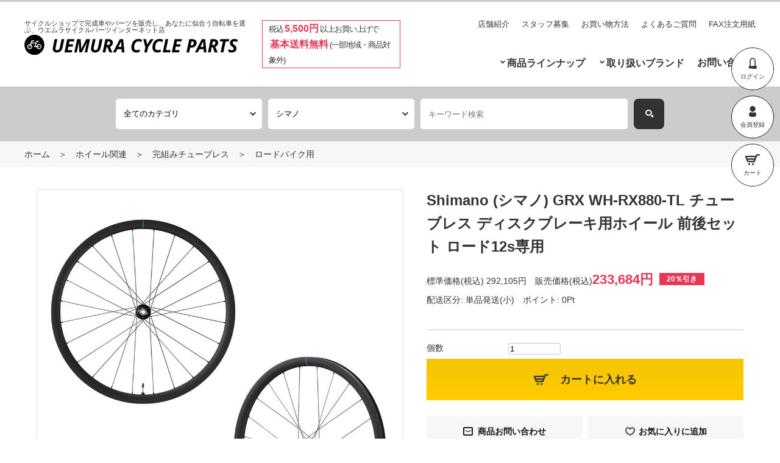

--- FILE ---
content_type: text/html; charset=UTF-8
request_url: https://uemura-cycle.com/products/detail.php?product_id=90340
body_size: 79278
content:
<!DOCTYPE html>
<html lang="ja">
<head>
<meta charset="utf-8">
<meta name="viewport" content="width=device-width,initial-scale=1.0">
<title>ウエムラサイクルパーツインターネット店 / Shimano (シマノ) GRX WH-RX880-TL チューブレス ディスクブレーキ用ホイール 前後セット ロード12s専用</title>
    <meta name="author" content="有限会社ウエムラサイクルパーツ" />
<link rel="shortcut icon" href="/user_data/packages/uemuracycle200/img/common/favicon.ico" />
<link rel="icon" type="image/vnd.microsoft.icon" href="/user_data/packages/uemuracycle200/img/common/favicon.ico" />
<link rel="stylesheet" href="/js/jquery.colorbox/colorbox.css" type="text/css" media="all" />
<link href="https://fonts.googleapis.com/css?family=Oswald" rel="stylesheet" />
<link rel="stylesheet" href="/user_data/packages/uemuracycle200/css/slick.css" type="text/css" media="all" />
<link rel="stylesheet" href="/user_data/packages/uemuracycle200/css/slick-theme.css" type="text/css" media="all" />
<link rel="stylesheet" href="/user_data/packages/uemuracycle200/css/style.css" type="text/css" media="all" />
    <link rel="stylesheet" href="/js/jquery.ui/theme/jquery.ui.core.css" type="text/css" media="all" />
    <link rel="stylesheet" href="/js/jquery.ui/theme/jquery.ui.tooltip.css" type="text/css" media="all" />
    <link rel="stylesheet" href="/js/jquery.ui/theme/jquery.ui.theme.css" type="text/css" media="all" />
<link rel="alternate" type="application/rss+xml" title="RSS" href="https://uemura-cycle.com/rss/" />
<!--[if lt IE 9]>
<script src="/js/jquery-1.11.1.min.js"></script>
<![endif]-->
<!--[if gte IE 9]><!-->
<script type="text/javascript" src="/js/jquery-2.1.1.min.js"></script>
<!--<![endif]-->
<script type="text/javascript" src="/js/eccube.js"></script>
<!-- #2342 次期メジャーバージョン(2.14)にてeccube.legacy.jsは削除予定.モジュール、プラグインの互換性を考慮して2.13では残します. -->
<script type="text/javascript" src="/js/eccube.legacy.js"></script>
<script type="text/javascript" src="/js/jquery.colorbox/jquery.colorbox-min.js"></script>

<script type="text/javascript" src="/user_data/packages/uemuracycle200/js/vendor.js"></script>
<script type="text/javascript" src="/user_data/packages/uemuracycle200/js/main.js"></script>

<script type="text/javascript">//<![CDATA[
    eccube.classCategories = {"__unselected":{"__unselected":{"name":"\u9078\u629e\u3057\u3066\u304f\u3060\u3055\u3044","product_class_id":"90427","product_type":"1"}},"__unselected2":{"#":{"classcategory_id2":"","name":"\u9078\u629e\u3057\u3066\u304f\u3060\u3055\u3044"},"#0":{"classcategory_id2":"0","name":"","stock_find":true,"price01":"292,105","price02":"233,684","point":"0","product_code":"SMN-0000000247","product_class_id":"90427","product_type":"1"}}};function lnOnLoad()
        {fnSetClassCategories(document.form1, ""); }
    $(function(){
        lnOnLoad();
    });
//]]></script>


<!-- Global site tag (gtag.js) - Google Analytics -->
<script async src="https://www.googletagmanager.com/gtag/js?id=UA-11026091-1"></script>
<script async src="https://www.googletagmanager.com/gtag/js?id=UA-185246039-1"></script>
<script>
  window.dataLayer = window.dataLayer || [];
  function gtag(){dataLayer.push(arguments);}
  gtag('js', new Date());

  gtag('config', 'UA-11026091-1');
  gtag('config', 'UA-185246039-1');
</script>

</head>

<!-- ▼BODY部 スタート -->
<!-- site_main.tpl -->
<body class="LC_Page_Products_Detail"><noscript><p>JavaScript を有効にしてご利用下さい.</p></noscript><div class="frame_outer">
<!--header.tpl-->
<header id="global_header"><div class="sp_fixed"><div class="container" id="global_header_fixed"><div class="logo"><h1>サイクルショップで完成車やパーツを販売し、<br class="is_sp">あなたに似合う自転車を選ぶ、<br class="is_sp">ウエムラサイクルパーツインターネット店</h1><div class="image"><a href="https://uemura-cycle.com/" id="header-log"><img src="/user_data/packages/uemuracycle200/img/logo_black.svg" alt="ウエムラサイクルパーツインターネット店/商品詳細ページ" /></a></div></div><div class="campaign">税込<strong>5,500円</strong>以上お買い上げで<br><strong>基本送料無料</strong>(一部地域・商品対象外)</div><div id="hum_btn"></div><div class="navis" id="global_navis"><nav class="sub_navi"><ul>
	<li><a href="https://uemura-cycle.com/user_data/shop.php">店舗紹介</a></li>
	<li><a href="https://uemura-cycle.com/user_data/recruit.php">スタッフ募集</a></li>
	<li><a href="https://uemura-cycle.com/user_data/order.php">お買い物方法</a></li>
	<li><a href="https://uemura-cycle.com/user_data/faq.php">よくあるご質問</a></li>
	<li><a target="_blank" href="http://uemura-cycle.com/user_data/fax/fax.html">FAX注文用紙</a></li>
</ul></nav><div id="header_navi"><ul><li class="login"><a href="https://uemura-cycle.com/mypage/login.php"><span class="icon icon-login"></span><span class="title">ログイン</span></a></li><li class="entry"><a href="/entry/kiyaku.php"><span class="icon icon-mypage"></span><span class="title">会員登録</span></a></li><li class="cart"><a href="https://uemura-cycle.com/cart/"><span class="icon icon-cart"></span><span class="title">カート</span></a></li></ul></div><nav class="main_navi"><!-- main_navi.tpl -->
<ul>
	<li class="lineup"><a>商品ラインナップ</a><!-- mouse_over_lineup.tpl -->
<div id="mouse_over_lineup">
	<nav>
				<a href="https://uemura-cycle.com/user_data/category_1.php" class="item">
			<img src="/user_data/img/lineup_circle_icon/complete_bike.png" alt="完成車">
			<div class="text">
				<p class="en">COMPLETE BIKE</p>
				<p class="jp">完成車</p>
			</div>
		</a>

		<a href="https://uemura-cycle.com/user_data/category_2.php" class="item">
			<img src="/user_data/img/lineup_circle_icon/frame.png" alt="フレーム">
			<div class="text">
				<p class="en">FRAME</p>
				<p class="jp">フレーム</p>
			</div>
		</a>

		<a href="https://uemura-cycle.com/user_data/category_33.php" class="item">
			<img src="/user_data/img/lineup_circle_icon/road_parts.png" alt="ロード用パーツ">
			<div class="text">
				<p class="en">ROAD PARTS</p>
				<p class="jp">ロード用パーツ</p>
			</div>
		</a>

		<a href="https://uemura-cycle.com/user_data/category_34.php" class="item">
			<img src="/user_data/img/lineup_circle_icon/mtb_parts.png" alt="マウンテン用パーツ">
			<div class="text">
				<p class="en">MTB PARTS</p>
				<p class="jp">マウンテン用パーツ</p>
			</div>
		</a>

		<a href="https://uemura-cycle.com/user_data/category_35_1.php" class="item">
			<img src="/user_data/img/lineup_circle_icon/minivelo_parts.png" alt="小径車用パーツ">
			<div class="text">
				<p class="en">MINI VELO PARTS</p>
				<p class="jp">小径車用パーツ</p>
			</div>
		</a>

		<a href="https://uemura-cycle.com/user_data/category_35_2.php" class="item">
			<img src="/user_data/img/lineup_circle_icon/singlespeed_parts.png" alt="シングルスピードパーツ">
			<div class="text">
				<p class="en">SINGLE SPEED PARTS</p>
				<p class="jp">シングルスピードパーツ</p>
			</div>
		</a>

		<a href="https://uemura-cycle.com/user_data/category_4.php" class="item">
			<img src="/user_data/img/lineup_circle_icon/wheel.png" alt="ホイール関連">
			<div class="text">
				<p class="en">WHEEL</p>
				<p class="jp">ホイール関連</p>
			</div>
		</a>

		<a href="https://uemura-cycle.com/user_data/category_5.php#roadbike" class="item">
			<img src="/user_data/img/lineup_circle_icon/road_tire.png" alt="タイヤ〈ロード用〉">
			<div class="text">
				<p class="en">ROAD TIRE</p>
				<p class="jp">タイヤ〈ロード用〉</p>
			</div>
		</a>

		<a href="https://uemura-cycle.com/user_data/category_5.php#mountainbike" class="item">
			<img src="/user_data/img/lineup_circle_icon/mtb_tire.png" alt="タイヤ〈マウンテン用〉">
			<div class="text">
				<p class="en">MTB TIRE</p>
				<p class="jp">タイヤ〈マウンテン用〉</p>
			</div>
		</a>

		<a href="https://uemura-cycle.com/user_data/category_66.php" class="item">
			<img src="/user_data/img/lineup_circle_icon/minivelo_tire.png" alt="タイヤ〈小径車用〉">
			<div class="text">
				<p class="en">MINI VELO TIRE</p>
				<p class="jp">タイヤ〈小径車用〉</p>
			</div>
		</a>

		<a href="https://uemura-cycle.com/user_data/category_6.php" class="item">
			<img src="/user_data/img/lineup_circle_icon/saddle.png" alt="サドル">
			<div class="text">
				<p class="en">SADDLE</p>
				<p class="jp">サドル</p>
			</div>
		</a>

		<a href="https://uemura-cycle.com/user_data/category_11.php" class="item">
			<img src="/user_data/img/lineup_circle_icon/cycling_wear.png" alt="サイクルウェア">
			<div class="text">
				<p class="en">CYCLING WEAR</p>
				<p class="jp">サイクルウェア</p>
			</div>
		</a>

		<a href="https://uemura-cycle.com/user_data/category_9.php" class="item">
			<img src="/user_data/img/lineup_circle_icon/helmet.png" alt="ヘルメット">
			<div class="text">
				<p class="en">HELMET</p>
				<p class="jp">ヘルメット</p>
			</div>
		</a>

		<a href="https://uemura-cycle.com/user_data/category_10.php" class="item">
			<img src="/user_data/img/lineup_circle_icon/eye_wear.png" alt="アイウェア">
			<div class="text">
				<p class="en">EYE WEAR</p>
				<p class="jp">アイウェア</p>
			</div>
		</a>

		<a href="https://uemura-cycle.com/user_data/category_12.php" class="item">
			<img src="/user_data/img/lineup_circle_icon/shoes.png" alt="サイクルシューズ">
			<div class="text">
				<p class="en">SHOES</p>
				<p class="jp">サイクルシューズ</p>
			</div>
		</a>

		<a href="https://uemura-cycle.com/user_data/category_13.php" class="item">
			<img src="/user_data/img/lineup_circle_icon/cycling_bag.png" alt="バッグ・輪行袋">
			<div class="text">
				<p class="en">CYCLING BAG</p>
				<p class="jp">バッグ・輪行袋</p>
			</div>
		</a>

		<a href="https://uemura-cycle.com/user_data/category_7.php" class="item">
			<img src="/user_data/img/lineup_circle_icon/accessory.png" alt="アクセサリー全般">
			<div class="text">
				<p class="en">ACCESSORY</p>
				<p class="jp">アクセサリー全般</p>
			</div>
		</a>

		<a href="https://uemura-cycle.com/user_data/category_83_84_85.php" class="item">
			<img src="/user_data/img/lineup_circle_icon/light.png" alt="ライト">
			<div class="text">
				<p class="en">LIGHT</p>
				<p class="jp">ライト</p>
			</div>
		</a>

		<a href="https://uemura-cycle.com/user_data/category_190.php" class="item">
			<img src="/user_data/img/lineup_circle_icon/pump.png" alt="ポンプ">
			<div class="text">
				<p class="en">PUMP</p>
				<p class="jp">ポンプ</p>
			</div>
		</a>

		<a href="https://uemura-cycle.com/user_data/category_77.php" class="item">
			<img src="/user_data/img/lineup_circle_icon/cycling_meter.png" alt="サイクルコンピュータ">
			<div class="text">
				<p class="en">CYCLING METER</p>
				<p class="jp">サイクルコンピュータ</p>
			</div>
		</a>

		<a href="https://uemura-cycle.com/user_data/category_8.php" class="item">
			<img src="/user_data/img/lineup_circle_icon/trainer.png" alt="ホームトレーナー">
			<div class="text">
				<p class="en">TRAINER</p>
				<p class="jp">ホームトレーナー</p>
			</div>
		</a>

		<a href="https://uemura-cycle.com/user_data/category_14.php#chemical" class="item">
			<img src="/user_data/img/lineup_circle_icon/chemical.png" alt="ケミカル">
			<div class="text">
				<p class="en">CHEMICAL</p>
				<p class="jp">ケミカル</p>
			</div>
		</a>

		<a href="https://uemura-cycle.com/user_data/category_15.php" class="item">
			<img src="/user_data/img/lineup_circle_icon/repair_parts.png" alt="補修パーツ">
			<div class="text">
				<p class="en">REPAIR PARTS</p>
				<p class="jp">補修パーツ</p>
			</div>
		</a>

		<a href="https://uemura-cycle.com/user_data/category_14.php#bicycletools" class="item">
			<img src="/user_data/img/lineup_circle_icon/maintenance_tool.png" alt="工具（携帯工具）">
			<div class="text">
				<p class="en">MAINTENANCE TOOL</p>
				<p class="jp">工具（携帯工具）</p>
			</div>
		</a>

		<a href="https://uemura-cycle.com/user_data/category_16.php" class="item">
			<img src="/user_data/img/lineup_circle_icon/supliment.png" alt="ボディメンテナンス">
			<div class="text">
				<p class="en">SUPLIMENT</p>
				<p class="jp">ボディメンテナンス</p>
			</div>
		</a>

		<a href="https://uemura-cycle.com/products/list.php?mode=search&search_category_id=17" class="item">
			<img src="/user_data/img/lineup_circle_icon/price.png" alt="工賃">
			<div class="text">
				<p class="en">PRICE</p>
				<p class="jp">工賃</p>
			</div>
		</a>

		<a href="https://uemura-cycle.com/user_data/category_18.php" class="item">
			<img src="/user_data/img/lineup_circle_icon/sale.png" alt="セール">
			<div class="text">
				<p class="en">SALE</p>
				<p class="jp">セール</p>
			</div>
		</a>


	</nav>
</div></li>
	<li class="brand"><a href="https://uemura-cycle.com/user_data/brand_all.php">取り扱いブランド</a></li>
	<li><a href="https://uemura-cycle.com/contact/index.php">お問い合わせ</a></li>
</ul></nav></div></div></div><div id="header_search"><!-- ▼商品検索 -->
<form name="search_form" id="search_form" method="get" action="/products/list.php"><input type="hidden" name="mode" value="search" /><input type="hidden" name="search_category_id" value=""><div id="category_search" class="search_form-item"><select id="category_id_1" data-level="1" data-search-level="2" class="box145" ><option label="全てのカテゴリ" value="">全てのカテゴリ</option></select></div><div id="category_row_2" class="search_form-item category_search_sub" style="display: none;"><select id="category_id_2" data-level="2" data-search-level="3"></select></div><div id="category_row_3" class="search_form-item category_search_sub" style="display: none;"><select id="category_id_3" data-level="3" data-search-level="4"></select></div><div id="category_row_4" class="search_form-item category_search_sub" style="display: none;"><select id="category_id_4" data-level="4" data-search-level=""></select></div><div id="brand_search" class="search_form-item"><select name="search_maker_id" class="box145" ><option label="全てのブランド" value="">全てのブランド</option><option label="エリートホイール" value="605">エリートホイール</option>
<option label="ユーラック" value="604">ユーラック</option>
<option label="ウィンスペース" value="603">ウィンスペース</option>
<option label="ウナス" value="602">ウナス</option>
<option label="クリックバルブ" value="601">クリックバルブ</option>
<option label="ティーイーシーチェーン" value="600">ティーイーシーチェーン</option>
<option label="モラティー" value="599">モラティー</option>
<option label="ネペスト" value="598">ネペスト</option>
<option label="キャニオン" value="597">キャニオン</option>
<option label="オニキスレーシング" value="596">オニキスレーシング</option>
<option label="オーバーファースト" value="595">オーバーファースト</option>
<option label="ポートランドデザインワークス" value="594">ポートランドデザインワークス</option>
<option label="ミッション" value="593">ミッション</option>
<option label="ガルファー" value="592">ガルファー</option>
<option label="ピッコラ" value="590">ピッコラ</option>
<option label="ヴィアトップス" value="589">ヴィアトップス</option>
<option label="イオミック" value="588">イオミック</option>
<option label="ソフト99" value="587">ソフト99</option>
<option label="サイクプラス" value="585">サイクプラス</option>
<option label="キングケージ" value="584">キングケージ</option>
<option label="ホイールトップ" value="583">ホイールトップ</option>
<option label="イーエムサイクルズ" value="582">イーエムサイクルズ</option>
<option label="フジチカ" value="578">フジチカ</option>
<option label="カーボンドライジャパン" value="577">カーボンドライジャパン</option>
<option label="エスピーコネクト" value="576">エスピーコネクト</option>
<option label="浜理薬品栄養科学株式会社" value="572">浜理薬品栄養科学株式会社</option>
<option label="パッシエ" value="571">パッシエ</option>
<option label="マージーン" value="570">マージーン</option>
<option label="ビットリアシューズ" value="569">ビットリアシューズ</option>
<option label="マグオン" value="568">マグオン</option>
<option label="日邦電機株式会社" value="567">日邦電機株式会社</option>
<option label="アローホェア" value="566">アローホェア</option>
<option label="ネスト" value="563">ネスト</option>
<option label="ノグ" value="562">ノグ</option>
<option label="グッドイヤー" value="559">グッドイヤー</option>
<option label="タイヤグライダー" value="556">タイヤグライダー</option>
<option label="ソン ナベンダイナモ" value="553">ソン ナベンダイナモ</option>
<option label="ファベロ" value="552">ファベロ</option>
<option label="iGPスポーツ" value="551">iGPスポーツ</option>
<option label="チャプター2" value="549">チャプター2</option>
<option label="イコール" value="547">イコール</option>
<option label="コーダーブルーム" value="546">コーダーブルーム</option>
<option label="ダブルティービー" value="544">ダブルティービー</option>
<option label="クローダー" value="543">クローダー</option>
<option label="レーブ" value="542">レーブ</option>
<option label="シュアラスター" value="541">シュアラスター</option>
<option label="エムビーケー" value="539">エムビーケー</option>
<option label="ベスビー" value="537">ベスビー</option>
<option label="ブルボン" value="532">ブルボン</option>
<option label="モルテン" value="531">モルテン</option>
<option label="ニッコー" value="527">ニッコー</option>
<option label="ウエンドワックスワークス" value="526">ウエンドワックスワークス</option>
<option label="サリス" value="525">サリス</option>
<option label="日泉ケーブル" value="524">日泉ケーブル</option>
<option label="大久保製作所" value="523">大久保製作所</option>
<option label="エクスプローバ" value="517">エクスプローバ</option>
<option label="ウルフトゥース" value="516">ウルフトゥース</option>
<option label="タイヤキー" value="513">タイヤキー</option>
<option label="スーパービー" value="509">スーパービー</option>
<option label="ストロング" value="508">ストロング</option>
<option label="スミス" value="507">スミス</option>
<option label="サトリ" value="504">サトリ</option>
<option label="ライドオアシス" value="503">ライドオアシス</option>
<option label="リデア" value="502">リデア</option>
<option label="レックマウント" value="500">レックマウント</option>
<option label="パルミースポーツ" value="497">パルミースポーツ</option>
<option label="オルベア" value="495">オルベア</option>
<option label="オークリー" value="494">オークリー</option>
<option label="ノーブランド" value="493">ノーブランド</option>
<option label="ココロケア" value="486">ココロケア</option>
<option label="ギー" value="480">ギー</option>
<option label="ジャイアント" value="477">ジャイアント</option>
<option label="フィドロック" value="473">フィドロック</option>
<option label="イーエスアイグリップ" value="472">イーエスアイグリップ</option>
<option label="ドットアウト" value="471">ドットアウト</option>
<option label="ディーエムアール" value="470">ディーエムアール</option>
<option label="ダボス" value="469">ダボス</option>
<option label="チクロリネア" value="466">チクロリネア</option>
<option label="ケーンクリーク" value="465">ケーンクリーク</option>
<option label="アロフライ" value="460">アロフライ</option>
<option label="アイキャン" value="458">アイキャン</option>
<option label="ギザプロダクツ" value="456">ギザプロダクツ</option>
<option label="ギザプロダクツ" value="455">ギザプロダクツ</option>
<option label="ジップ" value="453">ジップ</option>
<option label="アールエイチプラス" value="452">アールエイチプラス</option>
<option label="ゼファール" value="451">ゼファール</option>
<option label="ズーニマル" value="449">ズーニマル</option>
<option label="ゼンティス" value="443">ゼンティス</option>
<option label="ウィッシュボーン" value="438">ウィッシュボーン</option>
<option label="ウェルゴ" value="435">ウェルゴ</option>
<option label="ワコーズ" value="433">ワコーズ</option>
<option label="ワフーフィットネス" value="432">ワフーフィットネス</option>
<option label="ビバ" value="429">ビバ</option>
<option label="ヴィットリア" value="428">ヴィットリア</option>
<option label="ビジョン" value="427">ビジョン</option>
<option label="ヴェノ" value="426">ヴェノ</option>
<option label="ヴェロフレックス" value="421">ヴェロフレックス</option>
<option label="ベロシティー" value="420">ベロシティー</option>
<option label="ファウデ" value="417">ファウデ</option>
<option label="ウベックス" value="415">ウベックス</option>
<option label="チューフォ" value="406">チューフォ</option>
<option label="トライゴン" value="402">トライゴン</option>
<option label="トピーク" value="399">トピーク</option>
<option label="トラディツィオーネ" value="398">トラディツィオーネ</option>
<option label="トーケン" value="396">トーケン</option>
<option label="ティーエヌアイ" value="395">ティーエヌアイ</option>
<option label="タイオガ" value="394">タイオガ</option>
<option label="タイム" value="393">タイム</option>
<option label="ティンバックツー" value="392">ティンバックツー</option>
<option label="トムソン" value="390">トムソン</option>
<option label="サーモス" value="387">サーモス</option>
<option label="ターン" value="385">ターン</option>
<option label="タテ" value="382">タテ</option>
<option label="タンゲ" value="381">タンゲ</option>
<option label="タックス" value="379">タックス</option>
<option label="タクリーノ" value="378">タクリーノ</option>
<option label="ティーエー" value="377">ティーエー</option>
<option label="ティーワン" value="376">ティーワン</option>
<option label="スイスストップ" value="375">スイスストップ</option>
<option label="スパカズ" value="371">スパカズ</option>
<option label="スギノ" value="370">スギノ</option>
<option label="スラム" value="368">スラム</option>
<option label="スポーツフル" value="363">スポーツフル</option>
<option label="スピードプレイ" value="361">スピードプレイ</option>
<option label="ソーヨー" value="359">ソーヨー</option>
<option label="エスケーエス" value="356">エスケーエス</option>
<option label="シリカ" value="352">シリカ</option>
<option label="シディ" value="350">シディ</option>
<option label="シマノプロ" value="349">シマノプロ</option>
<option label="シマノ" value="348">シマノ</option>
<option label="セラエスエムピー" value="343">セラエスエムピー</option>
<option label="セラロイヤル" value="342">セラロイヤル</option>
<option label="セライタリア" value="341">セライタリア</option>
<option label="セライタリア" value="340">セライタリア</option>
<option label="セラアナトミカ" value="338">セラアナトミカ</option>
<option label="スコット" value="337">スコット</option>
<option label="シーコン" value="336">シーコン</option>
<option label="シュワルベ" value="335">シュワルベ</option>
<option label="サンマルコ" value="332">サンマルコ</option>
<option label="ローター" value="328">ローター</option>
<option label="ロルフプリマ" value="326">ロルフプリマ</option>
<option label="ライジング" value="323">ライジング</option>
<option label="リクセンカウル" value="322">リクセンカウル</option>
<option label="リッチー" value="321">リッチー</option>
<option label="リドレー" value="320">リドレー</option>
<option label="レイノルズ" value="318">レイノルズ</option>
<option label="レスポ" value="315">レスポ</option>
<option label="レーコン" value="313">レーコン</option>
<option label="レースワン" value="311">レースワン</option>
<option label="キュービクル" value="310">キュービクル</option>
<option label="プロロゴ" value="307">プロロゴ</option>
<option label="プロファイルデザイン" value="306">プロファイルデザイン</option>
<option label="プレミア" value="305">プレミア</option>
<option label="プラクシスワークス" value="304">プラクシスワークス</option>
<option label="ピレリ" value="295">ピレリ</option>
<option label="パールイズミ" value="289">パールイズミ</option>
<option label="パークツール" value="288">パークツール</option>
<option label="パナレーサー" value="287">パナレーサー</option>
<option label="パルミー" value="286">パルミー</option>
<option label="オーストリッチ" value="280">オーストリッチ</option>
<option label="オルトリーブ" value="279">オルトリーブ</option>
<option label="ワンバイエス" value="276">ワンバイエス</option>
<option label="マルト" value="275">マルト</option>
<option label="オージーケーカブト" value="274">オージーケーカブト</option>
<option label="オーディーアイ" value="273">オーディーアイ</option>
<option label="ヌーボ" value="272">ヌーボ</option>
<option label="ノバテック" value="271">ノバテック</option>
<option label="ノーチューブス" value="270">ノーチューブス</option>
<option label="ニットー" value="268">ニットー</option>
<option label="ナリー二" value="263">ナリー二</option>
<option label="マックオフ" value="258">マックオフ</option>
<option label="ミスターコントロール" value="256">ミスターコントロール</option>
<option label="モーガンブルー" value="254">モーガンブルー</option>
<option label="三ヶ島" value="251">三ヶ島</option>
<option label="ミノウラ" value="250">ミノウラ</option>
<option label="マイクロクリアスポーツ" value="248">マイクロクリアスポーツ</option>
<option label="ミシュラン" value="247">ミシュラン</option>
<option label="ミケ" value="246">ミケ</option>
<option label="メット" value="244">メット</option>
<option label="メリダ" value="243">メリダ</option>
<option label="メイタン" value="242">メイタン</option>
<option label="マキシス" value="239">マキシス</option>
<option label="マビック" value="237">マビック</option>
<option label="マジィ" value="236">マジィ</option>
<option label="マジックワン" value="234">マジックワン</option>
<option label="ルック" value="230">ルック</option>
<option label="リザードスキンズ" value="229">リザードスキンズ</option>
<option label="リマール" value="228">リマール</option>
<option label="レザイン" value="225">レザイン</option>
<option label="ルコックスポルティフ" value="223">ルコックスポルティフ</option>
<option label="レーザー" value="222">レーザー</option>
<option label="ラピエール" value="221">ラピエール</option>
<option label="クレ" value="220">クレ</option>
<option label="クリプトナイト" value="217">クリプトナイト</option>
<option label="ケイエムシー" value="213">ケイエムシー</option>
<option label="キンリン" value="212">キンリン</option>
<option label="ケーエッジ" value="209">ケーエッジ</option>
<option label="ケーシーエヌシー" value="208">ケーシーエヌシー</option>
<option label="カスク" value="207">カスク</option>
<option label="カーマー" value="205">カーマー</option>
<option label="カロイ" value="204">カロイ</option>
<option label="イズミ" value="199">イズミ</option>
<option label="アイティーエム" value="198">アイティーエム</option>
<option label="アイエスエム" value="197">アイエスエム</option>
<option label="アイアールシー" value="196">アイアールシー</option>
<option label="イノテック" value="192">イノテック</option>
<option label="井村屋" value="189">井村屋</option>
<option label="イベラ" value="186">イベラ</option>
<option label="ホーザン" value="183">ホーザン</option>
<option label="ホシスポーク" value="182">ホシスポーク</option>
<option label="エイチケーケー" value="181">エイチケーケー</option>
<option label="ヒラメ" value="180">ヒラメ</option>
<option label="ヘッド" value="177">ヘッド</option>
<option label="ハッタ" value="176">ハッタ</option>
<option label="グランジ" value="171">グランジ</option>
<option label="ゴールドウィン" value="168">ゴールドウィン</option>
<option label="グリコ" value="166">グリコ</option>
<option label="ギザプロダクツ" value="165">ギザプロダクツ</option>
<option label="ジーヨ" value="164">ジーヨ</option>
<option label="ジロ" value="163">ジロ</option>
<option label="ジオス" value="162">ジオス</option>
<option label="ジアックス" value="158">ジアックス</option>
<option label="ガーミン" value="156">ガーミン</option>
<option label="ガンウェル" value="154">ガンウェル</option>
<option label="フルクラム" value="152">フルクラム</option>
<option label="フジ" value="151">フジ</option>
<option label="エフエスエー" value="150">エフエスエー</option>
<option label="フィジーク" value="143">フィジーク</option>
<option label="フィニッシュライン" value="142">フィニッシュライン</option>
<option label="ファストフォワード" value="140">ファストフォワード</option>
<option label="フェルト" value="139">フェルト</option>
<option label="フィードバックスポーツ" value="138">フィードバックスポーツ</option>
<option label="エバーズ" value="135">エバーズ</option>
<option label="エルゴン" value="130">エルゴン</option>
<option label="エンヴィ" value="129">エンヴィ</option>
<option label="エリート" value="125">エリート</option>
<option label="エフェットマリポーザ" value="124">エフェットマリポーザ</option>
<option label="イーストン" value="120">イーストン</option>
<option label="ディズナ" value="119">ディズナ</option>
<option label="ディーティースイス" value="117">ディーティースイス</option>
<option label="ダイアコンペ" value="110">ダイアコンペ</option>
<option label="ドイター" value="108">ドイター</option>
<option label="デローザ" value="107">デローザ</option>
<option label="デルタ" value="106">デルタ</option>
<option label="ディフィート" value="105">ディフィート</option>
<option label="デダチャイ" value="104">デダチャイ</option>
<option label="デダ" value="103">デダ</option>
<option label="ダッシュサイクルズ" value="102">ダッシュサイクルズ</option>
<option label="ダホン" value="101">ダホン</option>
<option label="サイクルプロ" value="98">サイクルプロ</option>
<option label="クロップス" value="95">クロップス</option>
<option label="クランクブラザーズ" value="92">クランクブラザーズ</option>
<option label="コラテック" value="91">コラテック</option>
<option label="コントロールテック" value="89">コントロールテック</option>
<option label="コンチネンタル" value="88">コンチネンタル</option>
<option label="コルナゴ" value="86">コルナゴ</option>
<option label="チネリ" value="82">チネリ</option>
<option label="クリスキング" value="81">クリスキング</option>
<option label="チャレンジ" value="78">チャレンジ</option>
<option label="サーベロ" value="77">サーベロ</option>
<option label="セラミックスピード" value="76">セラミックスピード</option>
<option label="キャットアイ" value="73">キャットアイ</option>
<option label="カステリ" value="72">カステリ</option>
<option label="カンパニョーロ" value="67">カンパニョーロ</option>
<option label="キャメルバック" value="66">キャメルバック</option>
<option label="シースリーフィット" value="65">シースリーフィット</option>
<option label="ブライトン" value="64">ブライトン</option>
<option label="ブルックス" value="63">ブルックス</option>
<option label="ブロンプトン" value="62">ブロンプトン</option>
<option label="ブリヂストン" value="61">ブリヂストン</option>
<option label="ベックオン" value="59">ベックオン</option>
<option label="ボレー" value="57">ボレー</option>
<option label="ビーエムシー" value="56">ビーエムシー</option>
<option label="ブラックバーン" value="54">ブラックバーン</option>
<option label="バイクハンド" value="50">バイクハンド</option>
<option label="ビアンキ" value="45">ビアンキ</option>
<option label="ベル" value="43">ベル</option>
<option label="ビービービー" value="40">ビービービー</option>
<option label="バッソ" value="34">バッソ</option>
<option label="エヴァディオ" value="32">エヴァディオ</option>
<option label="アスチュート" value="30">アスチュート</option>
<option label="アソス" value="29">アソス</option>
<option label="アスセイバーズ" value="28">アスセイバーズ</option>
<option label="アピス" value="23">アピス</option>
<option label="アピデュラ" value="22">アピデュラ</option>
<option label="アンカー" value="20">アンカー</option>
<option label="アリゲーター" value="17">アリゲーター</option>
<option label="アレックスリム" value="15">アレックスリム</option>
<option label="アキワールド" value="14">アキワールド</option>
<option label="アデプト" value="10">アデプト</option>
<option label="アブス" value="6">アブス</option>
<option label="スリーティー" value="3">スリーティー</option>
</select></div><div id="keyword_search" class="search_form-item"><input type="text" name="search_name" class="box140" maxlength="50" value="" placeholder="キーワード検索" /><button name="search"></button></div></form><script type="text/javascript">var isSearchMaker = false;</script>

<script type="text/javascript">
	$(function(){
							sessionStorage.setItem('uemura_search_maker_id',348);
										
		if(sessionStorage.getItem('uemura_search_category_id')) {
			getMakerList(sessionStorage.getItem('uemura_search_category_id'));
			$('[name="search_category_id"]').val(sessionStorage.getItem('uemura_search_category_id'));
		}else{
			getMakerList(0);
		}

		if (isSearchMaker == false) {
			if(sessionStorage.getItem('uemura_search_maker_id')) {
				getCategoryList(sessionStorage.getItem('uemura_search_maker_id'));
				$('[name="search_maker_id"]').val(sessionStorage.getItem('uemura_search_maker_id'));
			}
		}

		var cateItem1 = sessionStorage.getItem('uemura_search_category_id_level1');
		var cateItem2 = sessionStorage.getItem('uemura_search_category_id_level2');
		var cateItem3 = sessionStorage.getItem('uemura_search_category_id_level3');
		var cateItem4 = sessionStorage.getItem('uemura_search_category_id_level4');

		$('#category_row_2').hide();
		$('#category_row_3').hide();
		$('#category_row_4').hide();
		getCategoryList(0, 1 ,0);
		if (cateItem1 != '' && cateItem1 != 'null' && cateItem1 != null) {
			$('#category_id_1').val(cateItem1);
			getCategoryList(
				sessionStorage.getItem('uemura_search_maker_id'),
				2,
				cateItem1);
		}
		if (cateItem2 != '' && cateItem2 != 'null' && cateItem2 != null) {
			$('#category_id_2').val(cateItem2);
			getCategoryList(
				sessionStorage.getItem('uemura_search_maker_id'),
				3,
				cateItem2);
		}
		if (cateItem3 != '' && cateItem3 != 'null' && cateItem3 != null) {
			$('#category_id_3').val(cateItem3);
			getCategoryList(
				sessionStorage.getItem('uemura_search_maker_id'),
				4,
				sessionStorage.getItem('uemura_search_category_id_level3'));
		}
		if (cateItem4 != '' && cateItem4 != 'null' && cateItem4 != null) {
			$('#category_id_4').val(cateItem4);
		}

		if(sessionStorage.getItem('uemura_search_name')) {
			$('[name="search_name"]').val(sessionStorage.getItem('uemura_search_name'));
		}

		$('#search_form').submit(function(){
			sessionStorage.setItem('uemura_search_category_id_level1', $('#category_id_1').val());
			sessionStorage.setItem('uemura_search_category_id_level2', $('#category_id_2').val() ? $('#category_id_2').val() : '');
			sessionStorage.setItem('uemura_search_category_id_level3', $('#category_id_3').val() ? $('#category_id_3').val() : '');
			sessionStorage.setItem('uemura_search_category_id_level4', $('#category_id_4').val() ? $('#category_id_4').val() : '');
			sessionStorage.setItem('uemura_search_category_id', $('[name="search_category_id"]').val());
			sessionStorage.setItem('uemura_search_maker_id', $('[name="search_maker_id"]').val());
			sessionStorage.setItem('uemura_search_name', $('[name="search_name"]').val());
		});

		$('[name="search_maker_id"').change(function(){
			if ($('#category_id_1').val() == '') {
				getCategoryList($(this).val(), 1, 0);
			} else if ($('#category_id_2').val() == '') {
				getCategoryList($(this).val(), 2, $('#category_id_1').val());
			}
		});

		$('[id^=category_id]').on('change',function(){
			var level = $(this).data('level');
			var searchCateId = "";
			if ($(this).val() != '') {
				$(this).addClass('is-changed');
			} else {
				$(this).removeClass('is-changed');
			}
			if(level == 1 || $(this).val() != '') {
				$('[name="search_category_id"]').val($(this).val());
				searchDateId = $(this).val();
			}else{
				//2階層目以降で「全てのカテゴリー」を選択されたときは 前の階層のIDを保持し、次の階層以降のプルダウンメニューを消す
				$('[name="search_category_id"]').val($('#category_id_' + (level - 1)).val());
				searchDateId = $('#category_id_' + (level - 1)).val();
			}
			getCategoryList($('[name="search_maker_id"]').val(), $(this).data('search-level'), $(this).val());
			getMakerList(searchDateId);
		});

		function getCategoryList(search_maker_id, level, parent_category_id){
			if (level == "") return;
			cc = $('#category_id_'+level).val();
			if (parent_category_id == '' && level != 1) {
				for(i=level ; i<=4 ; i++) {
					$('#category_row_' + i).hide();
					$('#category_id_'+i).html('');
					$('#category_id_'+i).val('');
				}
				return;
			}
			$.ajax({
				url: 'https://uemura-cycle.com///api/json.php',
				type:'GET',
				async: false,
				data:{
					'Operation': 'GetCategoryListInMaker', 
					'Service': 'none',
					'search_maker_id': '',
					'parent_category_id': parent_category_id ? parent_category_id : 0,
				},
				success:function(data){
					if(data.GetCategoryListInMaker.category_list.length == 0 ) {
						console.log(level);
						for(i=level ; i<=4 ; i++) {
							$('#category_row_' + i).hide();
							$('#category_id_'+i).html('');
							$('#category_id_'+i).val('');
						}
					} else {
						var html = '<option label="全てのカテゴリ" value="">全てのカテゴリ</option>';
						data.GetCategoryListInMaker.category_list.forEach(function(d){
							if(d.level == level) {
								html += '<option value="' + d.category_id + '">' + d.category_name + '</option>';
							}
						});
						$('#category_id_' + level).html(html);
						$('#category_row_' + level).show();
						for(i=level+1 ; i<=4 ; i++) {
							$('#category_row_' + i).hide();
							$('#category_id_'+i).html('');
							$('#category_id_'+i).val('');
						}
						$('#category_id_'+level).val('');
					}
				}
			});
		};

		function getMakerList(search_category_id){
			mc = $('[name="search_maker_id"]').val();
			$.ajax({
				url: 'https://uemura-cycle.com///api/json.php',
				type:'GET',
				async: false,
				data:{
					'Operation': 'GetMakerListInCategory', 
					'Service': 'none',
					'search_category_id': search_category_id,
				},
				success:function(data){
					var makerVal = "";
					html = '<option label="全てのブランド" value="">全てのブランド</option>';
					data.GetMakerListInCategory.maker_list.forEach(function(d){
						if (mc == d.maker_id) makerVal = mc;
						html += '<option label="' + d.name + '" value="' + d.maker_id + '">' + d.name + '</option>';
					});
					$('[name="search_maker_id"]').html(html);
					$('[name="search_maker_id"]').val(makerVal);
				}
			});
		};
	});
</script><!-- ▲商品検索 --></div><ul></ul><nav id="breadcrumb"><ol class="clearfix"><li><a href="https://uemura-cycle.com/">ホーム</a></li><li><a href="/products/list.php?search_category_id=4">ホイール関連</a></li><li><a href="/products/list.php?search_category_id=50">完組みチューブレス</a></li><li><a href="/products/list.php?search_category_id=346">ロードバイク用</a></li></ol></nav></header><script type="text/javascript">$(function(){$("#header-log").click(function(){sessionStorage.setItem('uemura_search_category_id', '');sessionStorage.setItem('uemura_search_category_id_level1', '');sessionStorage.setItem('uemura_search_category_id_level2', '');sessionStorage.setItem('uemura_search_category_id_level3', '');sessionStorage.setItem('uemura_search_maker_id', '');sessionStorage.setItem('uemura_search_name', '');});});</script><div id="container"><div id="main_column" class="colnum1"><!-- ▼メイン -->
                
<script type="text/javascript">//<![CDATA[
	// 規格2に選択肢を割り当てる。
	function fnSetClassCategories(form, classcat_id2_selected) {
		var $form = $(form);
		var product_id = $form.find('input[name=product_id]').val();
		var $sele1 = $form.find('select[name=classcategory_id1]');
		var $sele2 = $form.find('select[name=classcategory_id2]');
		eccube.setClassCategories($form, product_id, $sele1, $sele2, classcat_id2_selected);
	}
//]]></script>

<section id="undercolumn" class="container">
	<header></header>
	<form name="form1" id="form1" method="post" action="?">
		<input type="hidden" name="transactionid" value="0139d8cf343bb8b1683fdb5c6a66f88b1da24969" />

		<div id="detailarea" class="indent">
			<div id="overview">
				<div class="gallery">
					<div class="main_image">
																			<a
								href="#expansion-content"
								class="expansion"
								target="_blank"
							>
														<img src="/upload/save_image/24818_large.png" alt="Shimano (シマノ) GRX WH-RX880-TL チューブレス ディスクブレーキ用ホイール 前後セット ロード12s専用" name="remote_image" id="remote_image"/>
								<p></p>
													</a>
											</div>
					<div style="display: none;">
						<div id="expansion-content" style="text-align:center">
							<img src="/upload/save_image/24818_large.png" alt="Shimano (シマノ) GRX WH-RX880-TL チューブレス ディスクブレーキ用ホイール 前後セット ロード12s専用" name="remote_image" id="remote_image"/>
							<p style="text-align:center;"></p>
						</div>
					</div>
					<!-- /main_image -->

											<div class="thumbnails" style="flex-wrap: wrap;">
																																											<div class="thumbnail selected">
									<a href="#" title="" data-midimage="/upload/save_image/24818_large.png" data-comment="">
										<img src="/upload/save_image/24818_large.png" alt="Shimano (シマノ) GRX WH-RX880-TL チューブレス ディスクブレーキ用ホイール 前後セット ロード12s専用" />
										<p></p>
									</a>
								</div>
							
																																																																								<div class="thumbnail">
									<a href="#" 
										title=""
										data-midimage="/upload/save_image/24818_sub1_large.png"
										data-comment=""
									>
										<img src="/upload/save_image/24818_sub1_large.png" alt=""/>
									</a>
								</div>
																																																																															<div class="thumbnail">
									<a href="#" 
										title=""
										data-midimage="/upload/save_image/24818_sub2_large.png"
										data-comment=""
									>
										<img src="/upload/save_image/24818_sub2_large.png" alt=""/>
									</a>
								</div>
																																																																															<div class="thumbnail">
									<a href="#" 
										title=""
										data-midimage="/upload/save_image/24818_sub3_large.png"
										data-comment=""
									>
										<img src="/upload/save_image/24818_sub3_large.png" alt=""/>
									</a>
								</div>
																																																																																																																																																																																																																																																																																																																																																																																																																																																																														
						</div>
						<!-- /thumbnails -->
									</div>

				<div id="detailrightbloc">
					<!--▼商品ステータス-->
															<!--▲商品ステータス-->
					<h2>Shimano (シマノ) GRX WH-RX880-TL チューブレス ディスクブレーキ用ホイール 前後セット ロード12s専用</h2>
											<div class="prices">
							<!--★通常価格★-->
															<dl class="normal_price">
									<dt>標準価格(税込)</dt>
									<dd class="price" id="recommended-retail-price">
										292,105円
									</dd>
								</dl>
																																						<dl class="member_price">
									<dt>販売価格(税込)</dt><dd class="price" id="purchase-price">233,684円<span class="off_number">20％引き</span></dd>
								</dl>
							
							<input type="hidden" name="price" data-default-value="233684" value="233684">

																					
							<div class="prices-other">
								<!--★配送区分★-->
																<dl class="deliv" >
									<dt>配送区分:</dt>
									<dd>単品発送(小)</dd>
								</dl>
								<!--★ポイント★-->
																	<dl class="point">
										<dt>ポイント:</dt>
										<dd id="point_default">0Pt</dd>
									</dl>
																								</div>

						</div>

						<!--▼買い物カゴ-->
						<div class="cart_area">
																						
																						
							<input type="hidden" name="mode" value="cart" />
							<input type="hidden" name="original_product_id" value="90340" />
							<input type="hidden" name="product_id" value="90340"/>
							<input type="hidden" name="product_class_id" id="product_class_id" value="90427"/>
							<input type="hidden" name="is_single_product_class_idporduct" value="" /> 
							<input type="hidden" name="favorite_product_id" value="" />
														
																													
								<!--★数量★-->
								<div class="quantity">
									<dl>
										<dt>個数</dt>
										<dd><input type="number" class="box60" name="quantity" value="1" maxlength="9" style="" />
																					</dd>
									</dl>
								</div>

								<div class="cartin">
									<div class="cartin_btn">
										<div id="cartbtn_default" >
											<!--★カゴに入れる★-->
																							<a class="btn" href="javascript:void(document.form1.submit())">カートに入れる</a>
																					</div>
									</div>
								</div>
								<div class="attention" id="cartbtn_dynamic" style="display:none">
																			<div class="attention">申し訳ございませんが、只今品切れ中です。</div>
																		<div class="confirmation_mail"><a href="#">商品入荷待ち確認メール登録</a></div>
								</div>
														<ul class="productContantFavorite">
								<li class="productContantFavorite-item">
									<span class="attention" id="product_contact_err"></span><br/>
									<a href="#" class="productContantFavorite-contact" id="product_contact">商品お問い合わせ</a>
								</li>
								<!--★お気に入り登録★-->
																	<li class="productContantFavorite-item">
										<span class="attention" id="product_contact_err"></span><br/>
										<a href="https://uemura-cycle.com/entry/kiyaku.php" class="favorite_btn-add productContantFavorite-favorite">お気に入りに追加</a>
									</li>
															</ul>
						</div>
<!--<div style='padding:10px; padding-bottom:2px;text-align:left'><img src="/user_data/packages/uemuracycle200/img/x400100.jpg" alt=" "></div>-->
						<!--▲買い物カゴ-->
									</div>

			</div>


			<!--★詳細メインコメント★-->
			<div class="main_comment">
									<img src="/user_data/packages/uemuracycle200/img/maker_logo/shimano.png" alt="シマノ">
								<div style='border-bottom:2px #1da1f2 solid;padding:10px;'>  <div style='padding-left:12px;font-size:16px;font-weight:bold;line-height:25px;border-left:5px #1da1f2 solid;'>Shimano (シマノ) GRX WH-RX880-TL チューブレス ディスクブレーキ用ホイール 前後セット ロード12s専用</div></div><div style='padding:10px; font-size:13px; line-height:25px; padding-bottom:20px;border-bottom-color:#dbdee1;border-bottom-style:solid;border-bottom-width:0px;'>■グラベル/アドベンチャーコンポ「GRX」シリーズのフルカーボンDISCチューブレスホイール。<br>
  ■より速く、より遠く、より楽しく走るための高性能ホイール。<br>  ■駆動剛性を上げるために開発されたDirect Engagementを採用。<br>
  ■高さ32mmフルカーボンリム。 <br>
  ■24本のJベンドスポーク仕様。</div><div style='border-bottom:2px #1da1f2 solid;;padding:10px;'>  <div style='padding-left:12px;font-size:16px;font-weight:bold;line-height:20px;border-left:5px #1da1f2 solid;'>仕様</div></div><div style='padding:10px; font-size:13px; line-height:22px; padding-bottom:20px;border-bottom-color:#dbdee1;border-bottom-style:solid;border-bottom-width:0px;'>【フロント仕様】<br>■リムタイプ：チューブレス<br>
■ホイールサイズ：622x25C（700C）<br>
■リム材質：カーボン<br>
■リムサイズ：高さ 32mm / 外幅 30.7mm / 内幅 25mm<br>
■推奨タイヤサイズ：32-622～50-622<br>
■スポーク本数：24<br>
■スポーク：2.0-1.6-2.0<br>
■スポーク材質：ステンレス<br>
■オーバーロックナット寸法：100mm<br>
■アクスルタイプ：12mm E-THRU ※アクスルシャフトは付属しません<br>
■ハブ材質：アルミ<br>
■アクスル材質：アルミ<br>
■ベアリング：カップ＆コーン<br>
■対応ブレーキ：DISCブレーキ ※140mmローター対応<br>
■ローターマウント：センターロック<br>
■参考重量：635g<br><br>【リア仕様】<br>GRX WH-RX880-TL-R12-700C リアホイール仕様<br>
■リムタイプ：チューブレス<br>
■ホイールサイズ：622x25C（700C）<br>
■リム材質：カーボン<br>
■リムサイズ：高さ 32mm / 外幅 30.7mm / 内幅 25mm<br>
■推奨タイヤサイズ：32-622～50-622<br>
■スポーク本数：24<br>
■スポーク：2.0-1.6-2.0<br>
■スポーク材質：ステンレス<br>
■オーバーロックナット寸法：142mm<br>
■アクスルタイプ：12mm E-THRU ※アクスルシャフトは付属しません<br>
■ハブ材質：アルミ<br>
■アクスル材質：アルミ<br>
■ベアリング：カップ＆コーン<br>
■フリースプラインタイプ：HGスプラインL2（ロード 12スピード）<br>
■対応ブレーキ：DISCブレーキ ※140mmローター対応<br>
■ローターマウント：センターロック<br>
■参考重量：762g</div>
<div style='border-bottom:2px #1da1f2 solid;;padding:10px;'>  <div style='padding-left:12px;font-size:16px;font-weight:bold;line-height:20px;border-left:5px #1da1f2 solid;'>テクノロジー</div></div><div style='padding:10px; font-size:13px; line-height:22px; padding-bottom:20px;border-bottom-color:#dbdee1;border-bottom-style:solid;border-bottom-width:0px;'><b>Direct Engagement</b><br>
駆動剛性を上げるために開発されたのがDirect Engagementです。従来のPawl Ratchet構造に対して、接触面積を増やし、螺旋形状によって駆動時にRatchet同士をより強固に嵌合させているため、駆動剛性が大幅に向上。さらに、主要なラチェット構成部品とフリーボディをアルミ化することに成功し、ハブ全体の軽量化も実現。<br>
<br></div>
<div style='border-bottom:2px #1da1f2 solid;padding:10px;'>  <div style='padding-left:12px;font-size:16px;font-weight:bold;line-height:18px;border-left:5px #1da1f2 solid;'>ご注文の前にご確認ください</div></div><div style='padding:10px; font-size:12px; line-height:20px; padding-bottom:10px;'>表示されている在庫情報については、実際の在庫情報と連動しておりません。<br>  ご注文頂きましたら、弊社および仕入先の在庫を確認いたしまして、メールにてご連絡させて頂きます。<br>  廃盤や欠品・納期未定などの理由により、ご注文をキャンセルさせていただく場合がございます。<br>  商品のカラーはディスプレイ環境により実物と異なって見える場合がございます。<br>  掲載商品の仕様、ロゴ等のデザインはランニングチェンジ等により予告なく変更になる場合があります。<br>ご利用ガイドの内容をご覧いただき、ご了承頂いた上で ご注文をお願い致します。</div>
				

			</div>
		</div>
	</form>

</section>


	<section class="related_products">
		<header>
			<h2>この商品を購入のお客様はこんな商品を買っています</h2>
		</header>
		<div class="related_products_slider slider sliderBtnWrap">
			<div class="container sliderWrap">
												<div class="item">
						<div class="image">
							<a href="/products/detail.php?product_id=84527"><img src="/upload/save_image/93551_list.png" alt="Shimano (シマノ) 105 R7100 CS-HG710-12 カセットスプロケット(12スピード) 11-36T" /></a>
						</div>
						<div class="text">
							<h3><a href="/products/detail.php?product_id=84527">Shimano (シマノ) 105 R7100 CS-HG710-12..</a></h3>
							<p class="sale_price">
								販売価格(税込)： <span class="price">8,276 円</span>
							</p>
							<p class="mini comment"></p>
						</div>
					</div>
										</div>
		</div>
	</section>

  <div id="back-order-email-modal">
    <form id="back-order-form" method="POST" action="?">
      <div id="back-order-email-err"></div>
			<dl class="back-order-email-modal-mail">
				<dt class="back-order-email-modal-mail-title">メールアドレス</dt>
				<dt class="back-order-email-modal-mail-input"><input type="email" name="back-order-email"></dt>
			</dl>
			<ul class="back-order-email-modal-btnList">
				<li class="back-order-email-modal-btnList-item"><button id="back-order-submit" class="btn back-order-email-modal-btn back-order-email-modal-btn-registration">登録する</button></li>
				<li class="back-order-email-modal-btnList-item"><button id="back-order-cancel" class="btn back-order-email-modal-btn back-order-email-modal-btn-cancel">キャンセル</button></li>
			</ul>
    </form>
  </div>

  
  <script type="text/javascript">
  //入荷待ちメール登録ボタンを押したらフォームを画面中央に表示
  $('.confirmation_mail > a').on('click',function(evnet){
    event.preventDefault();
    $('#back-order-email-modal').show();
  //body内の最後に<div id="modal-bg"></div>を挿入
  $("body").append('<div id="modal-bg"></div>');

    //入荷待ち登録フォーム モーダルウィンドウを表示
    $("#modal-bg,#back-order-email-modal").show();
  });


  //入荷待ち登録フォームキャンセルボタンでフォームを非表示
  $('#back-order-cancel').on('click',function(event){
    event.preventDefault();
    $('#back-order-email-modal').hide();
    $('#modal-bg').remove();
    $("#back-order-email-err").html('');
    $('input[name="back-order-email"]').val('');
  });

  //入荷待ち登録フォーム　アドレスと入力して登録ボタンを押したらAJAXでメールアドレス登録
  $('#back-order-submit').on('click', function(event) {
    event.preventDefault();
    var email = $('input[name="back-order-email"]').val();
	var options = [];
	$('select.product_option').each(function(index,element){
		options.push($(element).find('option:selected').data('sub-ec-product-id')); 
	});
	options_json = JSON.stringify(options);
    $.ajax({
        url: '/api/json.php',
      type: 'GET',
      dataType: 'json',
      data: {
        'Operation': 'BackOrderEmail', 
        'Service': 'none', 
        'email': email,
        'product_id' : '90340',
        'options' : options_json,
        'transactionid': '0139d8cf343bb8b1683fdb5c6a66f88b1da24969',
      },
      success:function(response) {
       //登録完了ならフォームを消す
        if('success' in response['BackOrderEmail']){
          alert(response['BackOrderEmail']['success']);
          $('#back-order-email-modal').hide();
          $('#modal-bg').remove();
          $("#back-order-email-err").html('');
          $('input[name="back-order-email"]').val('');
        }else{
         //登録エラーならエラー表示する
         $("#back-order-email-err").html(response['BackOrderEmail']['error']['email']);
        }
      },
      error: function(XMLHttpRequest, textStatus, errorThrown) {
        $("#back-order-email-err").html("XMLHttpRequest : " + XMLHttpRequest.status  + "::::textStatus : " + textStatus + "::::errorThrown : " + errorThrown.message);
     },

    });
  });

	$('.product_option').on('change',function(){
		var productOption = $(this);
		/* 0 エラーなし　1:在庫なし　2:商品データなし */
		var errFlag = 0;
		var errStrings = [];
		if (productOption.data('isSingleProduct') == 1) {
			if(!isFinite(productOption.find('option:selected').data('subEcProductId'))){
				$('input[name="product_id"]').val('');
				$('input[name="product_class_id"]').val('');
				return;
			}

			$('.product_option').each(function(index, element) {
				subEcProductId = $(element).find('option:selected').data('subEcProductId');
				if (isFinite(subEcProductId)) {
					switch (getProductStok($(element), subEcProductId)) {
						case 0:
							break;
						case 1:
							if (errFlag == 0 && errFlag != 3) errFlag = 1;
							errStrings.push('('+$(element).data('selectLabel')+' - '+$(element).find('option:selected').text().trim()+'は在庫がございません。)');
							break;
						case 2:
							if (errFlag != 3) errFlag = 2;
							break;
						default:
							if (errFlag != 3) errFlag = 2;
					}
				} else {
					errFlag = 3;
				}
			});
			if ($('.product_option').length >=2) {

			} else {

			}
			switch (errFlag) {
				case 0:
					$('.quantity').show();
					$('#cartbtn_default').show();
					$('#cartbtn_dynamic').hide();
					break;
				case 1:
					$('.quantity').hide();
					$('#cartbtn_default').hide();
					$('#cartbtn_dynamic').show();
					$('#setshohin_attention').html(errStrings.join('<br/'));
					break;
				case 2:
					$('.quantity').hide();
					$('#cartbtn_default').hide();
					$('#cartbtn_dynamic').hide();
					break;
				case 3:
					$('input[name="product_id"]').val('');
					$('input[name="product_class_id"]').val('');
					$('.quantity').show();
					$('#cartbtn_default').show();
					$('#cartbtn_dynamic').hide();
					break;
			}
			return;
		}

		differencePrice = 0;
		classPrice = parseInt($('input[name="price"]').data('default-value'));
		$('select.product_option').each(function(index,element){
			differencePrice += isFinite($(element).find('option:selected').data('difference-price')) ? $(element).find('option:selected').data('difference-price') : ''; 
		});
		price = classPrice + differencePrice;

		$('#purchase-price').html(price.toString().replace( /(\d)(?=(\d\d\d)+(?!\d))/g, '$1,' ) + '円');
					$('#purchase-price').append('<span class="off_number">20％引き</span>');
				$('input[name="price"]').val(price);
		
		if (!$(this).find('option:selected').val()) {
			$('.quantity').hide();
			$('#cartbtn_default').hide();
			$('#cartbtn_dynamic').hide();
		} else if($(this).find('option:selected').data('stock') == 0 ){
			$('.quantity').hide();
			$('#cartbtn_default').hide();
			$('#cartbtn_dynamic').show();
		}else {
			$('.quantity').show();
			$('#cartbtn_default').show();
			$('#cartbtn_dynamic').hide();
		}
	});

	$('#product_contact').click(function(){
		if($('[name="product_id"]').val() == '') {
			$('#product_contact_err').html('お問合せされるには商品を選択してください');
			return false;
		}
		options = $('[name="options[]"] option:selected').map(function(){
			return $(this).text().trim();
		});
		option = [];
		options.each(function(i, v){
			option.push(v);
		})

		optionString = '';
		if (option.length >= 1) {
			optionString = '&option=' + option.join('/');
		}
		location.href = '/contact?product_id=' + $('[name="product_id"]').val() + optionString; 
	});

	getProductStok = function(productOption, subEcProductId) {
		var errFlag = 4;
		$.ajax({
			url:  "/api/json.php",
			data: { 
				'Operation': 'GetProductDetail', 
				'Service' : 'none',
				'product_id' : subEcProductId,
				'transactionid': '0139d8cf343bb8b1683fdb5c6a66f88b1da24969'
			},
			dataType: "json",
			type: "POST",
			async: false,
			success: function(r) {
				if (r.GetProductDetail.success) {
					pD =  JSON.parse(r.GetProductDetail.response);
					$('input[name="product_id"]').val(pD['product_id']);
					$('input[name="product_class_id"]').val(pD['product_class_id']);
					$('#recommended-retail-price').html(pD['price01_inctax'].toString().replace( /(\d)(?=(\d\d\d)+(?!\d))/g, '$1,' ) + '円');
											price = pD['price02_inctax'];
										$('#purchase-price').html(price.toString().replace( /(\d)(?=(\d\d\d)+(?!\d))/g, '$1,' )+'円');
					if(pD['price01_inctax'] > price) {
						discountRate = Math.round(((pD['price01_inctax'] - price) / pD['price01_inctax'])*100);
						if (discountRate < 100 && discountRate >= 1) {
							$('#purchase-price').append('<span class="off_number">' + discountRate  + '％引き</span>');
						}
					}
					if (!(productOption.val())) {
						errFlag = 2;
						return;
					} else if(pD['stock'] == 0 && pD['stock_unlimited'] == 0){
						errFlag = 1;
						return;
					} else {
						errFlag = 0;
						return;
					}
				}
				errFlag = 2;
			}
		});
		return errFlag;

	}

</script><!-- ▲メイン --></div></div>

<section id="global_pre_div">
			<div id="bottomcolumn">
							<!-- ▼フッター種類別ナビゲーション(新 -->
									<!-- footer_genre_navigations.tpl -->
<section class="footer_genre_list">
	<div class="col cycling_parts">
		<header>
			<img src="/user_data/packages/uemuracycle200/img/circle_cycling_parts.png" alt="サイクルパーツ">
			<div class="text">
				<p>cycling parts</p>
				<h2>サイクルパーツ</h2>
			</div>
		</header>
		<ul>
			<li><a href="https://uemura-cycle.com/user_data/category_33.php">ロードコンポーネント</a></li>
			<li><a href="https://uemura-cycle.com/user_data/category_34.php">マウンテンコンポーネント</a></li>
			<li><a href="https://uemura-cycle.com/user_data/category_35_1.php">小径車コンポーネント</a></li>
            <li><a href="https://uemura-cycle.com/user_data/category_35_2.php">シングルスピードコンポーネント</a></li>
			<li><a href="https://uemura-cycle.com/user_data/category_4.php">ホイール関連</a></li>
			<li><a href="https://uemura-cycle.com/user_data/category_5.php">タイヤ・チューブ</a></li>
			<li><a href="https://uemura-cycle.com/user_data/category_6.php">サドル</a></li>
			<li><a href="https://uemura-cycle.com/user_data/category_36.php">シートポスト</a></li>
			<li><a href="https://uemura-cycle.com/user_data/category_37.php">ステム</a></li>
			<li><a href="https://uemura-cycle.com/user_data/category_38.php">ハンドル</a></li>
			<li><a href="https://uemura-cycle.com/user_data/category_39.php">バーテープ</a></li>
            <li><a href="https://uemura-cycle.com/user_data/category_40.php">グリップ</a></li>
			<li><a href="https://uemura-cycle.com/user_data/category_367.php">バーエンドキャップ</a></li>
			<li><a href="https://uemura-cycle.com/user_data/category_42.php">ペダル</a></li>
			<li><a href="https://uemura-cycle.com/user_data/category_43.php">チェーン</a></li>
			<li><a href="https://uemura-cycle.com/user_data/category_44.php">ヘッドパーツ</a></li>
			<li><a href="https://uemura-cycle.com/user_data/category_45.php">ヘッドキャップ</a></li>
            <li><a href="https://uemura-cycle.com/user_data/category_41.php">バーエンドバー</a></li>
			<li><a href="https://uemura-cycle.com/products/list.php?mode=search&search_category_id=378">補助ブレーキレバー</a></li>
			<li><a href="https://uemura-cycle.com/user_data/category_47.php">グループセット</a></li>
		</ul>
        
	</div>
    

	<div class="col accessories">
		<header>
			<img src="/user_data/packages/uemuracycle200/img/circle_accessories.png" alt="アクセサリー">
			<div class="text">
				<p>accessories</p>
				<h2>アクセサリー</h2>
			</div>
		</header>
		<ul>
			<li><a href="https://uemura-cycle.com/user_data/category_77.php">サイクルコンピュータ</a></li>
			<li><a href="https://uemura-cycle.com/user_data/category_78.php">カメラ・動画撮影</a></li>
			<li><a href="https://uemura-cycle.com/user_data/category_79.php">ボトルケージ</a></li>
			<li><a href="https://uemura-cycle.com/user_data/category_80.php">ボトル</a></li>
			<li><a href="https://uemura-cycle.com/user_data/category_83.php">ヘッドライト</a></li>
			<li><a href="https://uemura-cycle.com/user_data/category_84.php">テールライト</a></li>
			<li><a href="https://uemura-cycle.com/user_data/category_87.php">クイック</a></li>
			<li><a href="https://uemura-cycle.com/user_data/category_88.php">シートクランプ</a></li>
			<li><a href="https://uemura-cycle.com/user_data/category_89.php">チェーンキャッチャー</a></li>
			<li><a href="https://uemura-cycle.com/user_data/category_91.php">フェンダー</a></li>
			<li><a href="https://uemura-cycle.com/user_data/category_92.php">ベル</a></li>
			<li><a href="https://uemura-cycle.com/user_data/category_93.php">カギ・ワイヤーロック</a></li>
			<li><a href="https://uemura-cycle.com/user_data/category_94.php">サイクルミラー</a></li>
            <li><a href="https://uemura-cycle.com/user_data/category_106.php">ゼッケンプレート・ベルト</a></li>
            <li><a href="https://uemura-cycle.com/user_data/category_95.php">フレームプロテクター</a></li>
			<li><a href="https://uemura-cycle.com/user_data/category_97.php">ハンドル周り小物</a></li>
			<li><a href="https://uemura-cycle.com/user_data/category_96.php">スマートフォン・携帯ホルダー</a></li>
			<li><a href="https://uemura-cycle.com/user_data/category_108.php">キャリア・カゴ</a></li>
			<li><a href="https://uemura-cycle.com/user_data/category_110.php">キックスタンド</a></li>
			<li><a href="https://uemura-cycle.com/user_data/category_13.php">バッグ・輪行袋</a></li>
		</ul>
	</div>
	<div class="col apparel_item">
		<header>
			<img src="/user_data/packages/uemuracycle200/img/circle_apparel_item.png" alt="アパレルアイテム">
			<div class="text">
				<p>apparel item</p>
				<h2>アパレルアイテム</h2>
			</div>
		</header>
		<ul>
			<li><a href="https://uemura-cycle.com/user_data/category_11.php">サイクルウェア</a></li>
			<li><a href="https://uemura-cycle.com/user_data/category_146.php">レインウェア</a></li>
			<li><a href="https://uemura-cycle.com/user_data/category_9.php">ヘルメット</a></li>
			<li><a href="https://uemura-cycle.com/user_data/category_10.php">アイウェア</a></li>
			<li><a href="https://uemura-cycle.com/products/list.php?mode=search&search_category_id=331">スポーツウォッチ</a></li>
			<li><a href="https://uemura-cycle.com/user_data/category_147.php">ズボンクリップ</a></li>
			<li><a href="https://uemura-cycle.com/user_data/category_12.php">サイクルシューズ</a></li>
			
		</ul>
	</div>
	<div class="col maintenance_tool">
		<header>
			<img src="/user_data/packages/uemuracycle200/img/circle_maintenance_tool.png" alt="メンテナンスアイテム">
			<div class="text">
				<p>maintenance item</p>
				<h2>メンテナンスアイテム</h2>
			</div>
		</header>
		<ul>
			<li><a href="https://uemura-cycle.com/user_data/category_190.php">フロアポンプ</a></li>
			<li><a href="https://uemura-cycle.com/user_data/category_192.php">携帯型ポンプ</a></li>
			<li><a href="https://uemura-cycle.com/user_data/category_82.php">ツールカン</a></li>
			<li><a href="https://uemura-cycle.com/user_data/category_14.php#bicycletools">自転車工具</a></li>
			<li><a href="https://uemura-cycle.com/user_data/category_187.php">携帯工具</a></li>
			<li><a href="https://uemura-cycle.com/user_data/category_15.php">補修パーツ</a></li>
            <li><a href="https://uemura-cycle.com/user_data/category_14.php#chemical">オイル・グリス・ケミカル類</a></li>
            <li><a href="https://uemura-cycle.com/user_data/category_14.php#stand">展示・メンテナンス台</a></li>
		</ul>
	</div>

    <div class="col cycling_parts">
		<header>
			<img src="/user_data/packages/uemuracycle200/img/circle_cycling_parts.png" alt="その他">
			<div class="text">
				<p>etc..</p>
				<h2>その他</h2>
			</div>
		</header>
		<ul>
			<li><a href="https://uemura-cycle.com/user_data/category_1.php">完成車</a></li>
			<li><a href="https://uemura-cycle.com/user_data/category_2.php">フレーム</a></li>
			<li><a href="https://uemura-cycle.com/user_data/category_8.php">ホームトレーナー</a></li>
            <li><a href="https://uemura-cycle.com/user_data/category_16.php">ボディメンテナンス</a></li>
            <li><a href="https://uemura-cycle.com/user_data/category_107.php">バイクカバー</a></li>
            <li><a href="https://uemura-cycle.com/user_data/category_109.php">カーキャリア</a></li>
            <li><a href="https://uemura-cycle.com/user_data/category_111.php">チャイルドシート</a></li>
            <li><a href="https://uemura-cycle.com/user_data/category_18.php">セールコーナー</a></li>
            <li><a href="https://uemura-cycle.com/products/list.php?mode=search&search_category_id=17">工賃</a></li>
		</ul>
	</div>
</section>&nbsp;								<!-- ▲フッター種類別ナビゲーション(新 -->
					</div>
	
	<div id="pagetop"></div>
</section>

<footer id="global_footer" class="global_footer">
	<div class="global_footer-inner">
		<div class="global_footer-left">
			<h2><a href="https://uemura-cycle.com/"><img src="/user_data/packages/uemuracycle200/img/logo_black.svg" alt="ウエムラサイクルパーツインターネット店/商品詳細ページ" /></a></h2>
			<nav class="main_navi">
				<ul>
					<li class="lineup"><a href="https://uemura-cycle.com/products/list.php">商品ラインナップ</a></li>
					<li class="brand"><a href="https://uemura-cycle.com/user_data/brand_all.php">取り扱いブランド</a></li>
					<li><a href="https://uemura-cycle.com/contact/">お問い合わせ</a></li>
				</ul>
			</nav>
			<nav class="sub_navi">
				<ul>
	<li><a href="https://uemura-cycle.com/user_data/shop.php">店舗紹介</a></li>
	<li><a href="https://uemura-cycle.com/user_data/recruit.php">スタッフ募集</a></li>
	<li><a href="https://uemura-cycle.com/user_data/order.php">お買い物方法</a></li>
	<li><a href="https://uemura-cycle.com/user_data/faq.php">よくあるご質問</a></li>
	<li><a target="_blank" href="http://uemura-cycle.com/user_data/fax/fax.html">FAX注文用紙</a></li>
</ul>			</nav>
			<nav class="other_sites">
				<ul>
					<li class="insta"><a href="https://www.instagram.com/uemuracycleparts/"><img src="/user_data/packages/uemuracycle200/img/text_insta_black.svg" alt="Instagram"></a></li>
					<li class="blog"><a href="https://uemura-cycle.co.jp/blog/category/%E3%82%A4%E3%83%B3%E3%82%BF%E3%83%BC%E3%83%8D%E3%83%83%E3%83%88%E5%BA%97/">ウェブストアブログ</a></li>
					<li class="blog"><a href="https://uemura-cycle.co.jp/blog/category/%E5%AE%9F%E5%BA%97%E8%88%97/">リアル店舗ブログ</a></li>
				</ul>
			</nav>
		</div>
				<div  id="footerbottomcolumn" class="global_footer-right">
							<!-- ▼カレンダー -->
									
<div class="block_outer"><div id="calender_area"><h2>〈 インターネット店 定休日 〉</h2><div class="block_body"><table><caption class="month">1</caption><thead><tr><th>Sun</th><th>Mon</th><th>Tue</th><th>Wed</th><th>Thu</th><th>Fri</th><th>Sat</th></tr></thead><tr><td></td><td></td><td></td><td></td><td class="off">1</td><td class="off">2</td><td>3</td></tr><tr><td class="off">4</td><td>5</td><td>6</td><td>7</td><td>8</td><td>9</td><td>10</td></tr><tr><td class="off">11</td><td class="off">12</td><td>13</td><td>14</td><td>15</td><td>16</td><td class="today">17</td></tr><tr><td class="off">18</td><td>19</td><td>20</td><td>21</td><td>22</td><td>23</td><td class="off">24</td></tr><tr><td class="off">25</td><td>26</td><td>27</td><td>28</td><td>29</td><td>30</td><td>31</td></tr></table><table><caption class="month">2</caption><thead><tr><th>Sun</th><th>Mon</th><th>Tue</th><th>Wed</th><th>Thu</th><th>Fri</th><th>Sat</th></tr></thead><tr><td class="off">1</td><td>2</td><td>3</td><td>4</td><td>5</td><td>6</td><td>7</td></tr><tr><td class="off">8</td><td>9</td><td>10</td><td class="off">11</td><td>12</td><td>13</td><td>14</td></tr><tr><td class="off">15</td><td>16</td><td>17</td><td>18</td><td>19</td><td>20</td><td>21</td></tr><tr><td class="off">22</td><td class="off">23</td><td>24</td><td>25</td><td>26</td><td>27</td><td>28</td></tr></table></div><div class="information"><span class="square">■</span>定休日<br>実店舗とインターネット店の定休日は異なりますのでご注意ください。実店舗の定休日については店舗紹介をご確認ください。</div></div></div>
								<!-- ▲カレンダー -->
							<!-- ▼WorldShoppping BIZ -->
									<!-- WorldShopping Checkout -->
<script type="text/javascript" charset="UTF-8" async="true" src="https://checkout-api.worldshopping.jp/v1/script?token=uemura-cycle_com"></script>
<!-- End WorldShopping Checkout -->								<!-- ▲WorldShoppping BIZ -->
					</div>
			</div>

	<p id="copyright">Copyright(C)<a href="/">サイクルショップで完成車やパーツをお求めならUemura Cycle Parts. </a>All Rights Reserved.</p>
<p><a href="/user_data/cookie.php">cookieについて</a></p>
</footer>
<script async src="https://s.yimg.jp/images/listing/tool/cv/ytag.js"></script>
<script>
window.yjDataLayer = window.yjDataLayer || [];
function ytag() { yjDataLayer.push(arguments); }
ytag({
  "type":"yjad_retargeting",
  "config":{
    "yahoo_retargeting_id": "1JJAKKPR9M",
    "yahoo_retargeting_label": "",
    "yahoo_retargeting_page_type": "",
    "yahoo_retargeting_items":[
      {item_id: '', category_id: '', price: '', quantity: ''}
    ]
  }
});
</script></div></body><!-- ▲BODY部 エンド -->

<script type="text/javascript">//<![CDATA[
    $(document).ready(function() {

        var instaTargetId = '#topInsta-body';

        if($(instaTargetId).length) {
            $.ajax({
            url: '/user_data/packages/uemuracycle200/api/instagram.php',
            type: 'GET',
            dataType: 'json',
            data: null,
            timeout: 5000,
            success: function(data) {
                renderItems(data);
            },
            error: function(XMLHttpRequest, textStatus, errorThrown) {
                console.log(errorThrown);
                console.log('失敗');
            }
            });
        }

        function renderItems(posts) {

            if (posts.length < 1) {
                $(instaTargetId).text('投稿はありません。');
                return;
            }
            const gallery_data = posts.media.data;
            let photos = "";
            for(let i = 0; i < 16 ;i++){
                var date = getFormatedDate(new Date(gallery_data[i].timestamp));
                var caption = gallery_data[i].caption;
                caption = caption.replace(/\n/g, '<br>');
                photos += '<div class="topInsta-box"><a href="' + gallery_data[i].permalink +
                '" class="topInsta-box-inner" target="_blank"><img src="' + gallery_data[i].media_url +
                '" class="topInsta-box-img"></a></div>';
            }
            $(instaTargetId).prepend(photos);
        }
        function getFormatedDate(date) {
            return date.getFullYear() + '.' + ('0' + (date.getMonth() + 1)).slice(-2) + '.' + ('0' + date.getDate()).slice(-2);
        }
    });
//]]></script>

</html>

--- FILE ---
content_type: image/svg+xml
request_url: https://uemura-cycle.com/user_data/packages/uemuracycle200/img/icon_heart.svg
body_size: 1334
content:
<!--?xml version="1.0" encoding="utf-8"?-->
<!-- Generator: Adobe Illustrator 15.1.0, SVG Export Plug-In . SVG Version: 6.00 Build 0)  -->

<svg version="1.1" id="_x32_" xmlns="http://www.w3.org/2000/svg" xmlns:xlink="http://www.w3.org/1999/xlink" x="0px" y="0px" width="512px" height="512px" viewBox="0 0 512 512" style="width: 32px; height: 32px; opacity: 1;" xml:space="preserve">
<style type="text/css">

	.st0{fill:#111111;}

</style>
<g>
	<path class="st0" d="M367.781,37.656c-43.031,0-83.906,19.125-111.781,49.5c-27.875-30.375-68.75-49.5-111.781-49.5
		C64.688,37.656,0,103.156,0,183.656c0,54.234,20.469,189.531,210,274.703c10.906,4.922,31.719,13.109,32.328,13.344
		c4.359,1.766,8.953,2.641,13.672,2.641s9.313-0.875,13.672-2.641c0.609-0.234,21.422-8.422,32.328-13.344
		c189.531-85.172,210-220.469,210-274.703C512,103.156,447.313,37.656,367.781,37.656z M275.375,399.109
		c-4.797,2.172-12.672,5.422-19.375,8.109c-6.703-2.688-14.578-5.938-19.375-8.109C81.688,329.5,64.969,225.25,64.969,183.656
		c0-44.688,35.547-81.047,79.25-81.047c36.344,0,72.781,33.984,90.734,62.984c8.078,13.047,12.859,21.641,21.047,21.656
		c8.188-0.016,12.969-8.609,21.047-21.656c17.953-29,54.391-62.984,90.734-62.984c43.703,0,79.25,36.359,79.25,81.047
		C447.031,225.25,430.313,329.5,275.375,399.109z" style="fill: rgb(75, 75, 75);"></path>
</g>
</svg>
